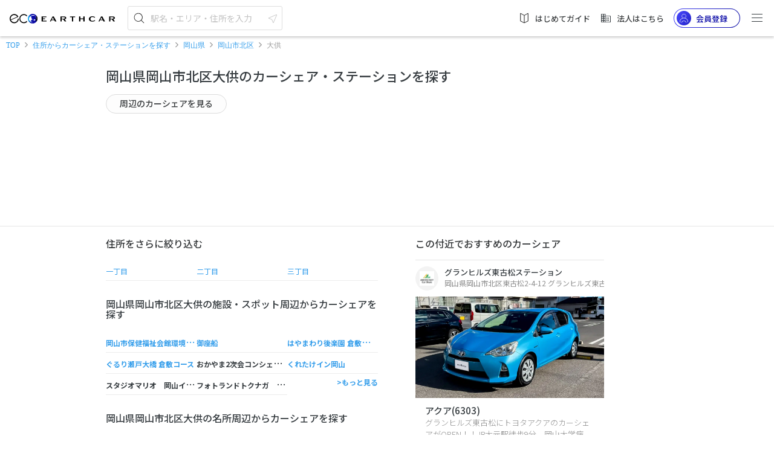

--- FILE ---
content_type: text/html
request_url: https://carshare.earth-car.com/carshare/address-search/2/331010118
body_size: 2252
content:
<!doctype html>
<html lang="ja">

<head>
  <!-- $canonical$ -->

  <meta charset="utf-8">
  <title>カーシェア 【月額・入会金 無料】の EARTHCAR</title>
  <!-- $baseUrl$ -->
  <!-- ↓Don't change base TAG -->
  <base href="/">

  <meta http-equiv="Content-Language" content="ja" />
  <meta name="viewport" content="width=device-width, initial-scale=1.0, minimum-scale=1.0, maximum-scale=1.0, user-scalable=no" />
  <meta name="msapplication-TileColor" content="#ffffff" />
  <meta name="msapplication-TileImage" content="/assets/images/fav-icons/ms-icon-144x144.png" />
  <meta name="theme-color" content="#ffffff" />
  <meta name="description" content="月会費ず〜っと無料のEARTHCARのカーシェアです。もちろん入会金も無料。『安く』ておトクに『長時間』乗れるカーシェアがい〜っぱい ♪ 例えば、時間料金は10時間乗ってもたったの1400円。アプリが車のキーになるとっても快適なカーシェアリングをご体験ください ♪" />
  <meta name="keywords" content="カーシェア,カーシェアリング,EARTHCAR" />
  <meta property="fb:app_id" content="781510798874068" />
  <meta property="og:site_name" content="カーシェア 【月額・入会金 無料】の EARTHCAR" />
  <meta property="og:type" content="website" />
  <meta property="og:url" content="https://carshare.earth-car.com" />
  <meta property="og:title" content="カーシェア 【月額・入会金 無料】の EARTHCAR" />
  <meta property="og:description" content="月会費ず〜っと無料のEARTHCARのカーシェアです。もちろん入会金も無料。『安く』ておトクに『長時間』乗れるカーシェアがい〜っぱい ♪ 例えば、時間料金は10時間乗ってもたったの1400円。アプリが車のキーになるとっても快適なカーシェアリングをご体験ください ♪" />
  <meta property="og:image" content="https://media.carshare.earth-car.com/wp-content/themes/media.carshare.earth-car.com/assets/css/top/images/earthcar_ogp.jpg" />
  <meta name="twitter:card" content="summary_large_image" />
  <meta name="twitter:site" content="@EARTHCAR" />
  <meta name="twitter:creator" content="@EARTHCAR" />
  <meta name="twitter:url" content="https://carshare.earth-car.com" />
  <meta name="twitter:title" content="カーシェア 【月額・入会金 無料】の EARTHCAR" />
  <meta name="twitter:description" content="月会費ず〜っと無料のEARTHCARのカーシェアです。もちろん入会金も無料。『安く』ておトクに『長時間』乗れるカーシェアがい〜っぱい ♪ 例えば、時間料金は10時間乗ってもたったの1400円。アプリが車のキーになるとっても快適なカーシェアリングをご体験ください ♪" />
  <meta name="twitter:image:src" content="https://media.carshare.earth-car.com/wp-content/themes/media.carshare.earth-car.com/assets/css/top/images/earthcar_ogp.jpg" />

  <link rel="apple-touch-icon" href="/assets/images/fav-icons/apple-touch-icon.png" />
  <link rel="icon" type="image/png" sizes="512x512"  href="/assets/images/fav-icons/android-chrome-512x512.png" />
  <link rel="icon" type="image/png" sizes="192x192"  href="/assets/images/fav-icons/android-chrome-192x192.png" />
  <link rel="icon" type="image/png" sizes="32x32" href="/assets/images/fav-icons/favicon-32x32.png" />
  <link rel="icon" type="image/png" sizes="16x16" href="/assets/images/fav-icons/favicon-16x16.png" />
  <link rel="icon" type="image/x-icon" href="/assets/images/fav-icons/favicon.ico" />
  <link rel="preload" href="assets/images/v2/logos/earthcar-logo.svg" as="image">
  <link rel="preload" href="/assets/images/webp/v2/top/sp-main.webp" as="image">
  <link rel="preload" href="/assets/images/webp/v2/top/pc-main.webp" as="image">
  
  <link href="https://fonts.googleapis.com/css?family=Noto+Sans+JP:300,400,500,700&amp;subset=japanese" rel="stylesheet">
  <script type="text/javascript" src="https://connect.facebook.net/ja_JP/sdk.js"></script>
  <script type="text/javascript" src="https://d.line-scdn.net/r/web/social-plugin/js/thirdparty/loader.min.js"></script>
  <script type="text/javascript" src="https://appleid.cdn-apple.com/appleauth/static/jsapi/appleid/1/en_US/appleid.auth.js"></script>
  <!-- Global site tag (gtag.js) - Google Ads: 738339230 -->
  <script async src="https://www.googletagmanager.com/gtag/js?id=AW-738339230"></script>
  <script id="script-global-site-tag">
    window.dataLayer = window.dataLayer || [];
    function gtag(){dataLayer.push(arguments);}
    gtag('js', new Date());
    gtag('config', 'AW-738339230');
  </script>
  <!-- Global A8 Affiliate Tag -->
  <span id="a8sales" style="display: none;"></span>
  <script src="//statics.a8.net/a8sales/a8sales.js"></script>
  <!--Global afb Affiliate Tag-->
  <script>
    if (!window.dtlpcvLpConf) {
      window.dtlpcvLpConf = [];
    }
    window.dtlpcvLpConf.push({
      siteId: "6561983816007680"
    });
  </script>
  <script src="https://dep.tc/public/js/lpcv.js?cid=6561983816007680&pid=4649681973936128" async></script>


  <style>
    body {
      font-family: 'Noto Sans JP', sans-serif;
      font-weight: normal;
      font-style: normal;
      font-stretch: normal;
      line-height: normal;
      letter-spacing: normal;
    }

    .overlay-loading {
        left: 0;
        top: 0;
        width: 100%;
        height: 100%;
        position: fixed;
        background: #fff;
        z-index: 1000;
    }

    .overlay-loading.opacity {
      opacity: 0.5
    }

    .overlay__inner {
        left: 0;
        top: 0;
        width: 100%;
        height: 100%;
        position: absolute;
    }

    .overlay__content {
        left: 50%;
        position: absolute;
        top: 50%;
        transform: translate(-50%, -50%);
    }

    .pre-spinner {
        width: 75px;
        height: 75px;
        display: inline-block;
        border-width: 2px;
        border-color: #359eeb;
        border-top-color: #fff;
        animation: spin 1s infinite linear;
        border-radius: 100%;
        border-style: solid;
    }

    @keyframes spin {
      100% {
        transform: rotate(360deg);
      }
    }
  </style>
</head>

<body>

  <div id="pre-loading" class="overlay-loading">
    <div class="overlay__inner">
        <div class="overlay__content"><span class="pre-spinner"></span></div>
    </div>
  </div>

  <!-- <ui-view>Loading...</ui-view> -->
  <app-root></app-root>
  <!--IM (IntimateMerger) Affiliate Tag for user registration-->
  <script type="text/javascript">
    (function(w,d,s){
    var f=d.getElementsByTagName(s)[0],j=d.createElement(s);
    j.async=true;j.src='https://dmp.im-apps.net/js/1009458/0001/itm.js';
    f.parentNode.insertBefore(j, f);
    })(window,document,'script');
  </script>
  <script id="gsi" src="https://accounts.google.com/gsi/client" async defer></script>
<script type="text/javascript" src="inline.7298bbfe7e22d79ae4d9.bundle.js"></script><script type="text/javascript" src="scripts.7298bbfe7e22d79ae4d9.bundle.js"></script><script type="text/javascript" src="styles.7298bbfe7e22d79ae4d9.bundle.js"></script><script type="text/javascript" src="vendor.7298bbfe7e22d79ae4d9.bundle.js"></script><script type="text/javascript" src="main.7298bbfe7e22d79ae4d9.bundle.js"></script></body>

</html>


--- FILE ---
content_type: image/svg+xml
request_url: https://carshare.earth-car.com/assets/images/v2/icons/icon-search.svg
body_size: 200
content:
<svg width="20" height="20" viewBox="0 0 20 20" xmlns="http://www.w3.org/2000/svg">
    <path d="M8.743 1.667a7.076 7.076 0 0 1 5.288 11.777l4.18 4.179a.416.416 0 1 1-.588.588l-4.18-4.18A7.076 7.076 0 1 1 8.743 1.667zm0 .833a6.243 6.243 0 1 0 0 12.485 6.243 6.243 0 0 0 0-12.485z" fill="#1E1E1E" fill-rule="evenodd"/>
</svg>
